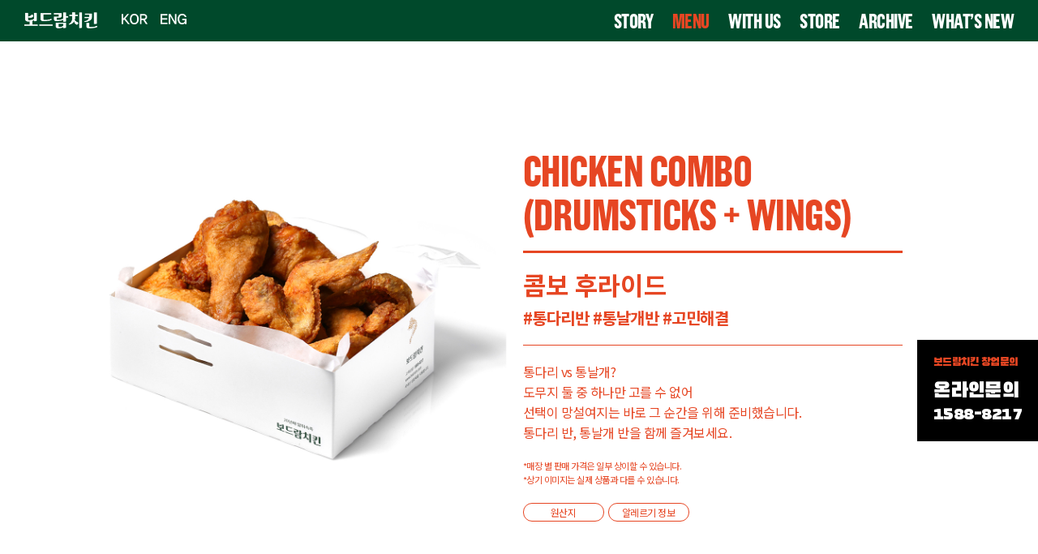

--- FILE ---
content_type: text/css
request_url: http://www.bodram.com/shopimages/bodram/template/work/45055/header.1.css?t=202503192115
body_size: 1805
content:
/* BASIC css start */
#fixBox { position:fixed; padding:20px 20px 20px 20px; z-index:100;bottom: 176px;right:0;background:#000; color:#fff}
#fixBox p{font-family: 'Black Han Sans', sans-serif;color:#e64623; padding: 0 0 10px 0; font-size:14px;}
#fixBox a{font-family: 'Black Han Sans', sans-serif!important;color:#fff!important;font-size:21px;display: block;}
#fixBox a:nth-child(2){font-size:26px}
#header { position:fixed; width:100%; z-index:100; padding:10px 0px;background: #00492b }
#header a {  font-family: GrotzecCond-Bold3, sans-serif; color: #fff; }
#header .h_menu {text-align:right; padding-right:20px;}
#header .h_menu a{font-size:25px; padding:0 10px; }
#header .logo img {width:90px;margin-top: 5px;    float: left; padding: 0 30px;}
    
    
    #header .ENG {
    width: 32px;
    height: 20px;
    margin-top: 7px;
    margin-right: 10px;
    float: left;
    background-image: url(/design/bodram/img/ENG.png);
    background-size: 100%;background-repeat: no-repeat;
}
#header .ENG:hover {background-image: url(/design/bodram/img/ENG_on.png);}

#header .KOR {
    width: 32px;
    height: 20px;
    margin-top: 7px;
    margin-right: 16px;
    float: left;
    background-image: url(/design/bodram/img/KOR.png);
    background-size: 100%;background-repeat: no-repeat;
}
#header .KOR:hover {background-image: url(/design/bodram/img/KOR_on.png);}



.wrapper{min-width: 1000px;}
#mask { display:none; position:fixed; top:0; left:0; right:0; bottom:0; width:100%; height:100%; background:rgba(0,0,0,0.6); z-index:200 }
.desktop-nav { }


/* header */
@media screen and (max-width: 1023px){header{margin-top: 0px}}


.headLeft{width:20%;  padding-left: 5%;;}
.headRight{width:20%;  padding-right: 5%;text-align: right;font-size: 14px;}
.headLeft li{font-size: 14px;}



.top-pt-02{ margin-top:0;position:fixed !important;top:0;   }


.MS_search_word {
    display: none;
}
ul .logobt {width:95px;padding-bottom:15px;}
ul .camlogobt{width:20px;padding-bottom:6px;}
#logo-container {text-align:center; width:70px;}
#logo-container .logo {    width: 70px;
    left: 50%;
    transform: translateX(-50%);}


@font-face {
  font-family: Helvetica;
  font-style: normal;
  src: url("https://fonts.shopifycdn.com/helvetica/helvetica_n4.fe093fe9ca22a15354813c912484945a36b79146.woff2?h1=Njk2Lm55Yw&h2=Njk2bnljLmNvbQ&h3=cm9rdXJvLmNv&h4=Njk2c3RvcmUuY29t&hmac=0ba46000846037c9b096adbbc7c99c565fe69aa51d3ba488b4e083c56e48c5b8") format("woff2"),
       url("https://fonts.shopifycdn.com/helvetica/helvetica_n4.8bddb85c18a0094c427a9bf65dee963ad88de4e8.woff?h1=Njk2Lm55Yw&h2=Njk2bnljLmNvbQ&h3=cm9rdXJvLmNv&h4=Njk2c3RvcmUuY29t&hmac=c1a79821ba00666e8b33bc715edec9095f6ae834a8b6a14737ef26c611f13288") format("woff");
}

  @font-face {
  font-family: Helvetica;
  font-style: normal;
  src: url("https://fonts.shopifycdn.com/helvetica/helvetica_n4.fe093fe9ca22a15354813c912484945a36b79146.woff2?h1=Njk2Lm55Yw&h2=Njk2bnljLmNvbQ&h3=cm9rdXJvLmNv&h4=Njk2c3RvcmUuY29t&hmac=0ba46000846037c9b096adbbc7c99c565fe69aa51d3ba488b4e083c56e48c5b8") format("woff2"),
       url("https://fonts.shopifycdn.com/helvetica/helvetica_n4.8bddb85c18a0094c427a9bf65dee963ad88de4e8.woff?h1=Njk2Lm55Yw&h2=Njk2bnljLmNvbQ&h3=cm9rdXJvLmNv&h4=Njk2c3RvcmUuY29t&hmac=c1a79821ba00666e8b33bc715edec9095f6ae834a8b6a14737ef26c611f13288") format("woff");
}

@font-face {
  font-family: Helvetica;
  font-weight: 700;
  font-style: normal;
  src: url("https://fonts.shopifycdn.com/helvetica/helvetica_n7.39bee04bd277a9c4e94e2fd42d53f4e3c0afb8a5.woff2?h1=Njk2Lm55Yw&h2=Njk2bnljLmNvbQ&h3=cm9rdXJvLmNv&h4=Njk2c3RvcmUuY29t&hmac=a163c4ffe8a832f7211c0f6b98f3d765e4bbf0eae3238d103facf795d42969ed") format("woff2"),
       url("https://fonts.shopifycdn.com/helvetica/helvetica_n7.b95359461a6788d5549e702cb2123bc40c227e49.woff?h1=Njk2Lm55Yw&h2=Njk2bnljLmNvbQ&h3=cm9rdXJvLmNv&h4=Njk2c3RvcmUuY29t&hmac=09670b34bded61d2d953aeed2bae235a7772cf3affde495de156f4d3957270b3") format("woff");
}

  @font-face {
  font-family: Helvetica;
  font-weight: 700;
  font-style: oblique;
  src: url("https://fonts.shopifycdn.com/helvetica/helvetica_o7.215fd4ca1a06214fa01e44328a1992c977700ea2.woff2?h1=Njk2Lm55Yw&h2=Njk2bnljLmNvbQ&h3=cm9rdXJvLmNv&h4=Njk2c3RvcmUuY29t&hmac=03775635141540295fc80cdf831e1fcf3ae55bc7c5f56d203880284bfd0b7e5e") format("woff2"),
       url("https://fonts.shopifycdn.com/helvetica/helvetica_o7.b0a2026ae2aa64d060f9ce0ee1b3c3c1aa21bf88.woff?h1=Njk2Lm55Yw&h2=Njk2bnljLmNvbQ&h3=cm9rdXJvLmNv&h4=Njk2c3RvcmUuY29t&hmac=f2a65382cd06feec88a7a00c5b9a8daddfbec1777aee1fd7822a559a23ddc9ed") format("woff");}
       
       
/* logo */


@keyframes animatedBackground {
  0% { background-position: 0 0; }
  46% { background-position: 0 -3%; }

  50% { background-position: 0 -100%; }
    
  96% { background-position: 0 -97%; }
  100% { background-position:0 -200%; }
}
#animate-area {
  width: 150px;margin:5px 30px; float: left; 
  height: 22px;background-size:100%;
  background-image: url(/design/bodram/img/logo_roll.png);
  background-position: 0px 0px;
  background-repeat: repeat-y;
  animation: animatedBackground 5s  linear infinite ;
}
@media screen and (min-width:312px) and (max-width:1024px){
body, #contentWrapper, #header{}

}

/* BASIC css end */



--- FILE ---
content_type: text/css
request_url: http://www.bodram.com/shopimages/bodram/template/work/45055/footer.1.css?t=202509301415
body_size: 1215
content:
/* BASIC css start */
/* 하단 */

.footer{background: #00492b;padding:35px 40px;position:relative; color: #fff;}
.footerNone {display:none}

footer .logo{width:100px; padding: 0 0 40px 0}
footer ul{display:inline-block;}
footer ul h3{font-size: 22px;    font-family: GrotzecCond-Demibold3, sans-serif;
    color: #fff;margin-top: -8px;padding-bottom: 10px;}
footer .footerUl li{line-height:1.8}
footer .footerUl {display:inline-block;font-size:12px; color:#fff;display: inline-block;
    width: 49%;}
footer .footerUl a{font-size:12px; color:#fff}


footer .footerlcon {position: absolute;  top: 0; right: 0;}
footer .footerlcon li{display:inline-block;vertical-align: top;}
footer .footerlcon li a{vertical-align: top;padding: 0 0 0 5px }
footer .footerlcon img{width:22px}

footer .footerLink {position: absolute;  bottom: 0; right: 0;}
footer .footerLink li{display:inline-block;font-size:12px; color:#fff; }
footer .footerLink li a{font-size:12px; color:#fff;margin: 0 0 0 20px;padding:1px 0; border-bottom: 1px solid rgb(255 255 255 / 61%); }
footer .footerLink li:last-child a{opacity: 1;}

footer .companyIcon {
    width: 84px;
    position: absolute;
    top: 33px;
    right: 0;
}

/* BASIC css end */



--- FILE ---
content_type: application/javascript
request_url: http://www.bodram.com/shopimages/bodram/template/work/45055/shopdetail.js?t=202408220331
body_size: 1780
content:
(function ($) {
    // 사이즈 차트 관련 js
    if ($('a.btn-size-chart')) {
        $('a.btn-size-chart').click(function () {
            var _chart = $('#sizeChart');
            if (_chart) {
                if (_chart.css('display') == 'block') {
                    _chart.hide();
                } else {
                    var _parent = $(this).parent('td');
                    var add_po = { top : 40, left: -352 };
                    var _css = { 'top': (_parent.offset().top + add_po.top) + 'px', 'left': (_parent.offset().left + add_po.left) + 'px' };
                    _chart.css(_css).show();
                }
                return false;
            }
        })
    }
    if ($('#sizeChart a.btn-close-layer')) {
        $('#sizeChart a.btn-close-layer').click(function () {
            $('#sizeChart').hide();
        });
    }
    
    //상품정보 탭 이동
    jQuery(".detailTab a").on('click', function(e){
		e.preventDefault();
		jQuery("html,body").animate({scrollTop:jQuery(this.hash).offset().top - 70},300);
	});
    
    //선택완료 버튼
    jQuery(".sel-btn a").html("선택완료");
    
})(jQuery);


// 컨텐츠 내용을 숨겨주세요!
var tabBtn = $("#tab-btn > ul > li"); //각각의 버튼을 변수에 저장
var tabCont = $("#tab-cont > div");  //각각의 컨텐츠를 변수에 저장

tabCont.hide(0).eq().show();

tabBtn.click(function(){
  var target = $(this);        //버튼의 타켓(순서)을 변수에 저장
  var index = target.index();  //버튼의 순서를 변수에 저장
  // alert(index);
  tabBtn.removeClass("active");   //버튼의 클래스를 삭제
  target.addClass("active");   //타켓의 클래스를 추가
  tabCont.css("display","none");
  tabCont.eq(index).css("display","block");
});

--- FILE ---
content_type: application/javascript
request_url: http://www.bodram.com/shopimages/bodram/template/work/45055/footer.1.js?t=202509301415
body_size: 146
content:
jQuery(".btn_fixedFooter").click(function() {
    jQuery(".section_fixedFooter_dn").slideToggle();
    jQuery("#footer .footerInfo").toggle();
});